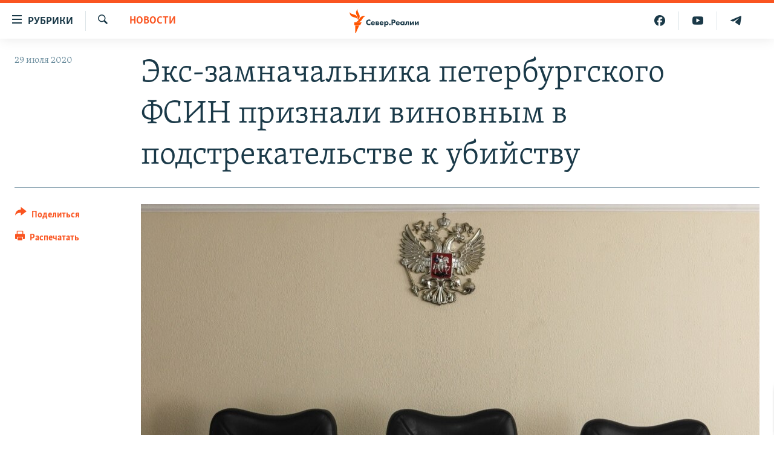

--- FILE ---
content_type: text/html; charset=utf-8
request_url: https://www.severreal.org/a/30755696.html
body_size: 12314
content:

<!DOCTYPE html>
<html lang="ru" dir="ltr" class="no-js">
<head>
<link href="/Content/responsive/RFE/ru-RU-SEV/RFE-ru-RU-SEV.css?&amp;av=0.0.0.0&amp;cb=370" rel="stylesheet"/>
<script src="https://tags.severreal.org/rferl-pangea/prod/utag.sync.js"></script> <script type='text/javascript' src='https://www.youtube.com/iframe_api' async></script>
<link rel="manifest" href="/manifest.json">
<script type="text/javascript">
//a general 'js' detection, must be on top level in <head>, due to CSS performance
document.documentElement.className = "js";
var cacheBuster = "370";
var appBaseUrl = "/";
var imgEnhancerBreakpoints = [0, 144, 256, 408, 650, 1023, 1597];
var isLoggingEnabled = false;
var isPreviewPage = false;
var isLivePreviewPage = false;
if (!isPreviewPage) {
window.RFE = window.RFE || {};
window.RFE.cacheEnabledByParam = window.location.href.indexOf('nocache=1') === -1;
const url = new URL(window.location.href);
const params = new URLSearchParams(url.search);
// Remove the 'nocache' parameter
params.delete('nocache');
// Update the URL without the 'nocache' parameter
url.search = params.toString();
window.history.replaceState(null, '', url.toString());
} else {
window.addEventListener('load', function() {
const links = window.document.links;
for (let i = 0; i < links.length; i++) {
links[i].href = '#';
links[i].target = '_self';
}
})
}
var pwaEnabled = true;
var swCacheDisabled;
</script>
<meta charset="utf-8" />
<title>Экс-замначальника петербургского ФСИН признали виновным в подстрекательстве к убийству</title>
<meta name="description" content="Мойсеенко заказал убийство своего подчиненного — одного из кураторов стройки &quot;Крестов-2&quot;" />
<meta name="keywords" content="Новости, Новости Петрозаводска, суд, петербург, уфсин петербурга, убийство в сизо" />
<meta name="viewport" content="width=device-width, initial-scale=1.0" />
<meta http-equiv="X-UA-Compatible" content="IE=edge" />
<meta name="robots" content="max-image-preview:large"><meta name = "yandex-verification" content = "0d8cc83685df6fb2" />
<meta name="facebook-domain-verification" content="rnvrrgh5t3xlxpw798g39abgbkkvp7" />
<link href="https://www.severreal.org/a/30755696.html" rel="canonical" />
<meta name="apple-mobile-web-app-title" content="RFE/RL" />
<meta name="apple-mobile-web-app-status-bar-style" content="black" />
<meta name="apple-itunes-app" content="app-id=478861937, app-argument=//30755696.ltr" />
<meta content="Петербург: экс-замначальника УФСИН признали виновным в подстрекательстве к убийству" property="og:title" />
<meta content="Мойсеенко заказал убийство своего подчиненного — одного из кураторов стройки &quot;Крестов-2&quot;" property="og:description" />
<meta content="article" property="og:type" />
<meta content="https://www.severreal.org/a/30755696.html" property="og:url" />
<meta content="Север.Реалии " property="og:site_name" />
<meta content="https://gdb.rferl.org/93804e56-49b5-42ae-b990-6a97fb1cd64b_w1200_h630.jpg" property="og:image" />
<meta content="1200" property="og:image:width" />
<meta content="630" property="og:image:height" />
<meta content="403534157431511" property="fb:app_id" />
<meta content="summary_large_image" name="twitter:card" />
<meta content="@SomeAccount" name="twitter:site" />
<meta content="https://gdb.rferl.org/93804e56-49b5-42ae-b990-6a97fb1cd64b_w1200_h630.jpg" name="twitter:image" />
<meta content="Петербург: экс-замначальника УФСИН признали виновным в подстрекательстве к убийству" name="twitter:title" />
<meta content="Мойсеенко заказал убийство своего подчиненного — одного из кураторов стройки &quot;Крестов-2&quot;" name="twitter:description" />
<link rel="amphtml" href="https://www.severreal.org/amp/30755696.html" />
<script type="application/ld+json">{"articleSection":"Новости","isAccessibleForFree":true,"headline":"Петербург: экс-замначальника УФСИН признали виновным в подстрекательстве к убийству","inLanguage":"ru-RU-SEV","keywords":"Новости, Новости Петрозаводска, суд, петербург, уфсин петербурга, убийство в сизо","author":{"@type":"Person","name":"RFE/RL"},"datePublished":"2020-07-29 18:12:32Z","dateModified":"2020-07-29 18:35:32Z","publisher":{"logo":{"width":512,"height":220,"@type":"ImageObject","url":"https://www.severreal.org/Content/responsive/RFE/ru-RU-SEV/img/logo.png"},"@type":"NewsMediaOrganization","url":"https://www.severreal.org","sameAs":["https://t.me/severrealii","https://www.youtube.com/channel/UCXbY7Lu7rj1ZwpkzDjJDFIw","https://www.facebook.com/severreal/","https://twitter.com/severrealii","https://www.instagram.com/sever.real/"],"name":"Север.Реалии","alternateName":""},"@context":"https://schema.org","@type":"NewsArticle","mainEntityOfPage":"https://www.severreal.org/a/30755696.html","url":"https://www.severreal.org/a/30755696.html","description":"Мойсеенко заказал убийство своего подчиненного — одного из кураторов стройки \u0022Крестов-2\u0022","image":{"width":1080,"height":608,"@type":"ImageObject","url":"https://gdb.rferl.org/93804e56-49b5-42ae-b990-6a97fb1cd64b_w1080_h608.jpg"},"name":"Экс-замначальника петербургского ФСИН признали виновным в подстрекательстве к убийству"}</script>
<script src="/Scripts/responsive/infographics.b?v=dVbZ-Cza7s4UoO3BqYSZdbxQZVF4BOLP5EfYDs4kqEo1&amp;av=0.0.0.0&amp;cb=370"></script>
<script src="/Scripts/responsive/loader.b?v=Q26XNwrL6vJYKjqFQRDnx01Lk2pi1mRsuLEaVKMsvpA1&amp;av=0.0.0.0&amp;cb=370"></script>
<link rel="icon" type="image/svg+xml" href="/Content/responsive/RFE/img/webApp/favicon.svg" />
<link rel="alternate icon" href="/Content/responsive/RFE/img/webApp/favicon.ico" />
<link rel="mask-icon" color="#ea6903" href="/Content/responsive/RFE/img/webApp/favicon_safari.svg" />
<link rel="apple-touch-icon" sizes="152x152" href="/Content/responsive/RFE/img/webApp/ico-152x152.png" />
<link rel="apple-touch-icon" sizes="144x144" href="/Content/responsive/RFE/img/webApp/ico-144x144.png" />
<link rel="apple-touch-icon" sizes="114x114" href="/Content/responsive/RFE/img/webApp/ico-114x114.png" />
<link rel="apple-touch-icon" sizes="72x72" href="/Content/responsive/RFE/img/webApp/ico-72x72.png" />
<link rel="apple-touch-icon-precomposed" href="/Content/responsive/RFE/img/webApp/ico-57x57.png" />
<link rel="icon" sizes="192x192" href="/Content/responsive/RFE/img/webApp/ico-192x192.png" />
<link rel="icon" sizes="128x128" href="/Content/responsive/RFE/img/webApp/ico-128x128.png" />
<meta name="msapplication-TileColor" content="#ffffff" />
<meta name="msapplication-TileImage" content="/Content/responsive/RFE/img/webApp/ico-144x144.png" />
<link rel="preload" href="/Content/responsive/fonts/Skolar-Lt_Cyrl_v2.4.woff" type="font/woff" as="font" crossorigin="anonymous" />
<link rel="alternate" type="application/rss+xml" title="RFE/RL - Top Stories [RSS]" href="/api/" />
<link rel="sitemap" type="application/rss+xml" href="/sitemap.xml" />
</head>
<body class=" nav-no-loaded cc_theme pg-article print-lay-article js-category-to-nav nojs-images ">
<script type="text/javascript" >
var analyticsData = {url:"https://www.severreal.org/a/30755696.html",property_id:"520",article_uid:"30755696",page_title:"Экс-замначальника петербургского ФСИН признали виновным в подстрекательстве к убийству",page_type:"article",content_type:"article",subcontent_type:"article",last_modified:"2020-07-29 18:35:32Z",pub_datetime:"2020-07-29 18:12:32Z",pub_year:"2020",pub_month:"07",pub_day:"29",pub_hour:"18",pub_weekday:"Wednesday",section:"новости",english_section:"news",byline:"",categories:"news,cities-petrozavodsk",tags:"суд;петербург;уфсин петербурга;убийство в сизо",domain:"www.severreal.org",language:"Russian",language_service:"RFERL Russian",platform:"web",copied:"no",copied_article:"",copied_title:"",runs_js:"Yes",cms_release:"8.44.0.0.370",enviro_type:"prod",slug:"",entity:"RFE",short_language_service:"RU",platform_short:"W",page_name:"Экс-замначальника петербургского ФСИН признали виновным в подстрекательстве к убийству"};
</script>
<noscript><iframe src="https://www.googletagmanager.com/ns.html?id=GTM-WXZBPZ" height="0" width="0" style="display:none;visibility:hidden"></iframe></noscript><script type="text/javascript" data-cookiecategory="analytics">
var gtmEventObject = Object.assign({}, analyticsData, {event: 'page_meta_ready'});window.dataLayer = window.dataLayer || [];window.dataLayer.push(gtmEventObject);
if (top.location === self.location) { //if not inside of an IFrame
var renderGtm = "true";
if (renderGtm === "true") {
(function(w,d,s,l,i){w[l]=w[l]||[];w[l].push({'gtm.start':new Date().getTime(),event:'gtm.js'});var f=d.getElementsByTagName(s)[0],j=d.createElement(s),dl=l!='dataLayer'?'&l='+l:'';j.async=true;j.src='//www.googletagmanager.com/gtm.js?id='+i+dl;f.parentNode.insertBefore(j,f);})(window,document,'script','dataLayer','GTM-WXZBPZ');
}
}
</script>
<!--Analytics tag js version start-->
<script type="text/javascript" data-cookiecategory="analytics">
var utag_data = Object.assign({}, analyticsData, {});
if(typeof(TealiumTagFrom)==='function' && typeof(TealiumTagSearchKeyword)==='function') {
var utag_from=TealiumTagFrom();var utag_searchKeyword=TealiumTagSearchKeyword();
if(utag_searchKeyword!=null && utag_searchKeyword!=='' && utag_data["search_keyword"]==null) utag_data["search_keyword"]=utag_searchKeyword;if(utag_from!=null && utag_from!=='') utag_data["from"]=TealiumTagFrom();}
if(window.top!== window.self&&utag_data.page_type==="snippet"){utag_data.page_type = 'iframe';}
try{if(window.top!==window.self&&window.self.location.hostname===window.top.location.hostname){utag_data.platform = 'self-embed';utag_data.platform_short = 'se';}}catch(e){if(window.top!==window.self&&window.self.location.search.includes("platformType=self-embed")){utag_data.platform = 'cross-promo';utag_data.platform_short = 'cp';}}
(function(a,b,c,d){ a="https://tags.severreal.org/rferl-pangea/prod/utag.js"; b=document;c="script";d=b.createElement(c);d.src=a;d.type="text/java"+c;d.async=true; a=b.getElementsByTagName(c)[0];a.parentNode.insertBefore(d,a); })();
</script>
<!--Analytics tag js version end-->
<!-- Analytics tag management NoScript -->
<noscript>
<img style="position: absolute; border: none;" src="https://ssc.severreal.org/b/ss/bbgprod,bbgentityrferl/1/G.4--NS/1313613763?pageName=rfe%3aru%3aw%3aarticle%3a%d0%ad%d0%ba%d1%81-%d0%b7%d0%b0%d0%bc%d0%bd%d0%b0%d1%87%d0%b0%d0%bb%d1%8c%d0%bd%d0%b8%d0%ba%d0%b0%20%d0%bf%d0%b5%d1%82%d0%b5%d1%80%d0%b1%d1%83%d1%80%d0%b3%d1%81%d0%ba%d0%be%d0%b3%d0%be%20%d0%a4%d0%a1%d0%98%d0%9d%20%d0%bf%d1%80%d0%b8%d0%b7%d0%bd%d0%b0%d0%bb%d0%b8%20%d0%b2%d0%b8%d0%bd%d0%be%d0%b2%d0%bd%d1%8b%d0%bc%20%d0%b2%20%d0%bf%d0%be%d0%b4%d1%81%d1%82%d1%80%d0%b5%d0%ba%d0%b0%d1%82%d0%b5%d0%bb%d1%8c%d1%81%d1%82%d0%b2%d0%b5%20%d0%ba%20%d1%83%d0%b1%d0%b8%d0%b9%d1%81%d1%82%d0%b2%d1%83&amp;c6=%d0%ad%d0%ba%d1%81-%d0%b7%d0%b0%d0%bc%d0%bd%d0%b0%d1%87%d0%b0%d0%bb%d1%8c%d0%bd%d0%b8%d0%ba%d0%b0%20%d0%bf%d0%b5%d1%82%d0%b5%d1%80%d0%b1%d1%83%d1%80%d0%b3%d1%81%d0%ba%d0%be%d0%b3%d0%be%20%d0%a4%d0%a1%d0%98%d0%9d%20%d0%bf%d1%80%d0%b8%d0%b7%d0%bd%d0%b0%d0%bb%d0%b8%20%d0%b2%d0%b8%d0%bd%d0%be%d0%b2%d0%bd%d1%8b%d0%bc%20%d0%b2%20%d0%bf%d0%be%d0%b4%d1%81%d1%82%d1%80%d0%b5%d0%ba%d0%b0%d1%82%d0%b5%d0%bb%d1%8c%d1%81%d1%82%d0%b2%d0%b5%20%d0%ba%20%d1%83%d0%b1%d0%b8%d0%b9%d1%81%d1%82%d0%b2%d1%83&amp;v36=8.44.0.0.370&amp;v6=D=c6&amp;g=https%3a%2f%2fwww.severreal.org%2fa%2f30755696.html&amp;c1=D=g&amp;v1=D=g&amp;events=event1,event52&amp;c16=rferl%20russian&amp;v16=D=c16&amp;c5=news&amp;v5=D=c5&amp;ch=%d0%9d%d0%be%d0%b2%d0%be%d1%81%d1%82%d0%b8&amp;c15=russian&amp;v15=D=c15&amp;c4=article&amp;v4=D=c4&amp;c14=30755696&amp;v14=D=c14&amp;v20=no&amp;c17=web&amp;v17=D=c17&amp;mcorgid=518abc7455e462b97f000101%40adobeorg&amp;server=www.severreal.org&amp;pageType=D=c4&amp;ns=bbg&amp;v29=D=server&amp;v25=rfe&amp;v30=520&amp;v105=D=User-Agent " alt="analytics" width="1" height="1" /></noscript>
<!-- End of Analytics tag management NoScript -->
<!--*** Accessibility links - For ScreenReaders only ***-->
<section>
<div class="sr-only">
<h2>Ссылки для упрощенного доступа</h2>
<ul>
<li><a href="#content" data-disable-smooth-scroll="1">Вернуться к основному содержанию</a></li>
<li><a href="#navigation" data-disable-smooth-scroll="1">Вернутся к главной навигации</a></li>
<li><a href="#txtHeaderSearch" data-disable-smooth-scroll="1">Вернутся к поиску</a></li>
</ul>
</div>
</section>
<div class="fb-quote"></div>
<div dir="ltr">
<div id="page">
<aside>
<div class="c-lightbox overlay-modal">
<div class="c-lightbox__intro">
<h2 class="c-lightbox__intro-title"></h2>
<button class="btn btn--rounded c-lightbox__btn c-lightbox__intro-next" title="Следующий">
<span class="ico ico--rounded ico-chevron-forward"></span>
<span class="sr-only">Следующий</span>
</button>
</div>
<div class="c-lightbox__nav">
<button class="btn btn--rounded c-lightbox__btn c-lightbox__btn--close" title="Закрыть">
<span class="ico ico--rounded ico-close"></span>
<span class="sr-only">Закрыть</span>
</button>
<button class="btn btn--rounded c-lightbox__btn c-lightbox__btn--prev" title="Предыдущий">
<span class="ico ico--rounded ico-chevron-backward"></span>
<span class="sr-only">Предыдущий</span>
</button>
<button class="btn btn--rounded c-lightbox__btn c-lightbox__btn--next" title="Следующий">
<span class="ico ico--rounded ico-chevron-forward"></span>
<span class="sr-only">Следующий</span>
</button>
</div>
<div class="c-lightbox__content-wrap">
<figure class="c-lightbox__content">
<span class="c-spinner c-spinner--lightbox">
<img src="/Content/responsive/img/player-spinner.png"
alt="пожалуйста, подождите"
title="пожалуйста, подождите" />
</span>
<div class="c-lightbox__img">
<div class="thumb">
<img src="" alt="" />
</div>
</div>
<figcaption>
<div class="c-lightbox__info c-lightbox__info--foot">
<span class="c-lightbox__counter"></span>
<span class="caption c-lightbox__caption"></span>
</div>
</figcaption>
</figure>
</div>
<div class="hidden">
<div class="content-advisory__box content-advisory__box--lightbox">
<span class="content-advisory__box-text">This image contains sensitive content which some people may find offensive or disturbing.</span>
<button class="btn btn--transparent content-advisory__box-btn m-t-md" value="text" type="button">
<span class="btn__text">
Click to reveal
</span>
</button>
</div>
</div>
</div>
<div class="print-dialogue">
<div class="container">
<h3 class="print-dialogue__title section-head">Print Options:</h3>
<div class="print-dialogue__opts">
<ul class="print-dialogue__opt-group">
<li class="form__group form__group--checkbox">
<input class="form__check " id="checkboxImages" name="checkboxImages" type="checkbox" checked="checked" />
<label for="checkboxImages" class="form__label m-t-md">Images</label>
</li>
<li class="form__group form__group--checkbox">
<input class="form__check " id="checkboxMultimedia" name="checkboxMultimedia" type="checkbox" checked="checked" />
<label for="checkboxMultimedia" class="form__label m-t-md">Multimedia</label>
</li>
</ul>
<ul class="print-dialogue__opt-group">
<li class="form__group form__group--checkbox">
<input class="form__check " id="checkboxEmbedded" name="checkboxEmbedded" type="checkbox" checked="checked" />
<label for="checkboxEmbedded" class="form__label m-t-md">Embedded Content</label>
</li>
<li class="form__group form__group--checkbox">
<input class="form__check " id="checkboxComments" name="checkboxComments" type="checkbox" />
<label for="checkboxComments" class="form__label m-t-md"> Comments</label>
</li>
</ul>
</div>
<div class="print-dialogue__buttons">
<button class="btn btn--secondary close-button" type="button" title="Отменить">
<span class="btn__text ">Отменить</span>
</button>
<button class="btn btn-cust-print m-l-sm" type="button" title="Распечатать">
<span class="btn__text ">Распечатать</span>
</button>
</div>
</div>
</div>
<div class="ctc-message pos-fix">
<div class="ctc-message__inner">Link has been copied to clipboard</div>
</div>
</aside>
<div class="hdr-20 hdr-20--big">
<div class="hdr-20__inner">
<div class="hdr-20__max pos-rel">
<div class="hdr-20__side hdr-20__side--primary d-flex">
<label data-for="main-menu-ctrl" data-switcher-trigger="true" data-switch-target="main-menu-ctrl" class="burger hdr-trigger pos-rel trans-trigger" data-trans-evt="click" data-trans-id="menu">
<span class="ico ico-close hdr-trigger__ico hdr-trigger__ico--close burger__ico burger__ico--close"></span>
<span class="ico ico-menu hdr-trigger__ico hdr-trigger__ico--open burger__ico burger__ico--open"></span>
<span class="burger__label">Рубрики</span>
</label>
<div class="menu-pnl pos-fix trans-target" data-switch-target="main-menu-ctrl" data-trans-id="menu">
<div class="menu-pnl__inner">
<nav class="main-nav menu-pnl__item menu-pnl__item--first">
<ul class="main-nav__list accordeon" data-analytics-tales="false" data-promo-name="link" data-location-name="nav,secnav">
<li class="main-nav__item">
<a class="main-nav__item-name main-nav__item-name--link" href="/reports" title="Репортаж" data-item-name="reports" >Репортаж</a>
</li>
<li class="main-nav__item">
<a class="main-nav__item-name main-nav__item-name--link" href="/razbor" title="Экспертиза" data-item-name="review" >Экспертиза</a>
</li>
<li class="main-nav__item">
<a class="main-nav__item-name main-nav__item-name--link" href="/interview" title="интервью" data-item-name="interview" >интервью</a>
</li>
<li class="main-nav__item">
<a class="main-nav__item-name main-nav__item-name--link" href="/opinions" title="мнения" data-item-name="opinions" >мнения</a>
</li>
<li class="main-nav__item">
<a class="main-nav__item-name main-nav__item-name--link" href="/history" title="история" data-item-name="history" >история</a>
</li>
<li class="main-nav__item">
<a class="main-nav__item-name main-nav__item-name--link" href="/u-sosedej" title="У соседей" data-item-name="sev-sosedi" >У соседей</a>
</li>
<li class="main-nav__item">
<a class="main-nav__item-name main-nav__item-name--link" href="/novosti-ne-politika" title="Ну и новость!" data-item-name="not-news" >Ну и новость!</a>
</li>
<li class="main-nav__item">
<a class="main-nav__item-name main-nav__item-name--link" href="/multimedia" title="Видео" data-item-name="multimedia" >Видео</a>
</li>
<li class="main-nav__item">
<a class="main-nav__item-name main-nav__item-name--link" href="/obshchestvo" title="Общество" data-item-name="society" >Общество</a>
</li>
<li class="main-nav__item accordeon__item" data-switch-target="menu-item-3253">
<label class="main-nav__item-name main-nav__item-name--label accordeon__control-label" data-switcher-trigger="true" data-for="menu-item-3253">
Спецпроекты
<span class="ico ico-chevron-down main-nav__chev"></span>
</label>
<div class="main-nav__sub-list">
<a class="main-nav__item-name main-nav__item-name--link main-nav__item-name--sub" href="/posle-imperii" title="После империи" data-item-name="posle-imperii" >После империи</a>
<a class="main-nav__item-name main-nav__item-name--link main-nav__item-name--sub" href="/price-of-war" title="цена войны" data-item-name="price-of-war" >цена войны</a>
<a class="main-nav__item-name main-nav__item-name--link main-nav__item-name--sub" href="/philosophy-steamer" title="Философский пароход. К 100-летию изгнания" data-item-name="philosophy-steamer" >Философский пароход. К 100-летию изгнания</a>
<a class="main-nav__item-name main-nav__item-name--link main-nav__item-name--sub" href="/russian-world" title="Русский мир" data-item-name="russian-world" >Русский мир</a>
</div>
</li>
<li class="main-nav__item">
<a class="main-nav__item-name main-nav__item-name--link" href="/block" title="Как обойти блокировку" data-item-name="blocking-sever" >Как обойти блокировку</a>
</li>
</ul>
</nav>
<div class="menu-pnl__item">
<a href="https://www.sibreal.org" class="menu-pnl__item-link" alt="Сибирь.Реалии">Сибирь.Реалии</a>
<a href="https://www.svoboda.org" class="menu-pnl__item-link" alt="Радио Свобода">Радио Свобода</a>
</div>
<div class="menu-pnl__item menu-pnl__item--social">
<h5 class="menu-pnl__sub-head">Социальные сети</h5>
<a href="https://t.me/severrealii" title="Подпишитесь на наш канал в Telegram" data-analytics-text="follow_on_telegram" class="btn btn--rounded btn--social-inverted menu-pnl__btn js-social-btn btn-telegram" target="_blank" rel="noopener">
<span class="ico ico-telegram ico--rounded"></span>
</a>
<a href="https://www.youtube.com/channel/UCXbY7Lu7rj1ZwpkzDjJDFIw" title="Присоединяйтесь в Youtube" data-analytics-text="follow_on_youtube" class="btn btn--rounded btn--social-inverted menu-pnl__btn js-social-btn btn-youtube" target="_blank" rel="noopener">
<span class="ico ico-youtube ico--rounded"></span>
</a>
<a href="https://twitter.com/severrealii" title="Мы в Twitter" data-analytics-text="follow_on_twitter" class="btn btn--rounded btn--social-inverted menu-pnl__btn js-social-btn btn-twitter" target="_blank" rel="noopener">
<span class="ico ico-twitter ico--rounded"></span>
</a>
<a href="https://www.facebook.com/severreal/" title="Мы в Facebook" data-analytics-text="follow_on_facebook" class="btn btn--rounded btn--social-inverted menu-pnl__btn js-social-btn btn-facebook" target="_blank" rel="noopener">
<span class="ico ico-facebook-alt ico--rounded"></span>
</a>
<a href="https://www.instagram.com/sever.real/" title="Подпишитесь на нашу страницу в Instagram" data-analytics-text="follow_on_instagram" class="btn btn--rounded btn--social-inverted menu-pnl__btn js-social-btn btn-instagram" target="_blank" rel="noopener">
<span class="ico ico-instagram ico--rounded"></span>
</a>
</div>
<div class="menu-pnl__item">
<a href="/navigation/allsites" class="menu-pnl__item-link">
<span class="ico ico-languages "></span>
Все сайты РСЕ/РС
</a>
</div>
</div>
</div>
<label data-for="top-search-ctrl" data-switcher-trigger="true" data-switch-target="top-search-ctrl" class="top-srch-trigger hdr-trigger">
<span class="ico ico-close hdr-trigger__ico hdr-trigger__ico--close top-srch-trigger__ico top-srch-trigger__ico--close"></span>
<span class="ico ico-search hdr-trigger__ico hdr-trigger__ico--open top-srch-trigger__ico top-srch-trigger__ico--open"></span>
</label>
<div class="srch-top srch-top--in-header" data-switch-target="top-search-ctrl">
<div class="container">
<form action="/s" class="srch-top__form srch-top__form--in-header" id="form-topSearchHeader" method="get" role="search"><label for="txtHeaderSearch" class="sr-only">Искать</label>
<input type="text" id="txtHeaderSearch" name="k" placeholder="текст для поиска..." accesskey="s" value="" class="srch-top__input analyticstag-event" onkeydown="if (event.keyCode === 13) { FireAnalyticsTagEventOnSearch('search', $dom.get('#txtHeaderSearch')[0].value) }" />
<button title="Искать" type="submit" class="btn btn--top-srch analyticstag-event" onclick="FireAnalyticsTagEventOnSearch('search', $dom.get('#txtHeaderSearch')[0].value) ">
<span class="ico ico-search"></span>
</button></form>
</div>
</div>
<a href="/" class="main-logo-link">
<img src="/Content/responsive/RFE/ru-RU-SEV/img/logo-compact.svg" class="main-logo main-logo--comp" alt="site logo">
<img src="/Content/responsive/RFE/ru-RU-SEV/img/logo.svg" class="main-logo main-logo--big" alt="site logo">
</a>
</div>
<div class="hdr-20__side hdr-20__side--secondary d-flex">
<a href="https://t.me/severrealii" title="Telegram" class="hdr-20__secondary-item" data-item-name="custom1">
<span class="ico-custom ico-custom--1 hdr-20__secondary-icon"></span>
</a>
<a href="https://www.youtube.com/channel/UCXbY7Lu7rj1ZwpkzDjJDFIw" title="YouTube" class="hdr-20__secondary-item" data-item-name="custom2">
<span class="ico-custom ico-custom--2 hdr-20__secondary-icon"></span>
</a>
<a href="https://www.facebook.com/severreal/" title="Facebook" class="hdr-20__secondary-item" data-item-name="custom3">
<span class="ico-custom ico-custom--3 hdr-20__secondary-icon"></span>
</a>
<a href="/s" title="Искать" class="hdr-20__secondary-item hdr-20__secondary-item--search" data-item-name="search">
<span class="ico ico-search hdr-20__secondary-icon hdr-20__secondary-icon--search"></span>
</a>
<div class="srch-bottom">
<form action="/s" class="srch-bottom__form d-flex" id="form-bottomSearch" method="get" role="search"><label for="txtSearch" class="sr-only">Искать</label>
<input type="search" id="txtSearch" name="k" placeholder="текст для поиска..." accesskey="s" value="" class="srch-bottom__input analyticstag-event" onkeydown="if (event.keyCode === 13) { FireAnalyticsTagEventOnSearch('search', $dom.get('#txtSearch')[0].value) }" />
<button title="Искать" type="submit" class="btn btn--bottom-srch analyticstag-event" onclick="FireAnalyticsTagEventOnSearch('search', $dom.get('#txtSearch')[0].value) ">
<span class="ico ico-search"></span>
</button></form>
</div>
</div>
<img src="/Content/responsive/RFE/ru-RU-SEV/img/logo-print.gif" class="logo-print" alt="site logo">
<img src="/Content/responsive/RFE/ru-RU-SEV/img/logo-print_color.png" class="logo-print logo-print--color" alt="site logo">
</div>
</div>
</div>
<script>
if (document.body.className.indexOf('pg-home') > -1) {
var nav2In = document.querySelector('.hdr-20__inner');
var nav2Sec = document.querySelector('.hdr-20__side--secondary');
var secStyle = window.getComputedStyle(nav2Sec);
if (nav2In && window.pageYOffset < 150 && secStyle['position'] !== 'fixed') {
nav2In.classList.add('hdr-20__inner--big')
}
}
</script>
<div class="c-hlights c-hlights--breaking c-hlights--no-item" data-hlight-display="mobile,desktop">
<div class="c-hlights__wrap container p-0">
<div class="c-hlights__nav">
<a role="button" href="#" title="Предыдущий">
<span class="ico ico-chevron-backward m-0"></span>
<span class="sr-only">Предыдущий</span>
</a>
<a role="button" href="#" title="Следующий">
<span class="ico ico-chevron-forward m-0"></span>
<span class="sr-only">Следующий</span>
</a>
</div>
<span class="c-hlights__label">
<span class="">Новость часа</span>
<span class="switcher-trigger">
<label data-for="more-less-1" data-switcher-trigger="true" class="switcher-trigger__label switcher-trigger__label--more p-b-0" title="Показать больше">
<span class="ico ico-chevron-down"></span>
</label>
<label data-for="more-less-1" data-switcher-trigger="true" class="switcher-trigger__label switcher-trigger__label--less p-b-0" title="Show less">
<span class="ico ico-chevron-up"></span>
</label>
</span>
</span>
<ul class="c-hlights__items switcher-target" data-switch-target="more-less-1">
</ul>
</div>
</div> <div id="content">
<main class="container">
<div class="hdr-container">
<div class="row">
<div class="col-category col-xs-12 col-md-2 pull-left"> <div class="category js-category">
<a class="" href="/news">Новости</a> </div>
</div><div class="col-title col-xs-12 col-md-10 pull-right"> <h1 class="title pg-title">
Экс-замначальника петербургского ФСИН признали виновным в подстрекательстве к убийству
</h1>
</div><div class="col-publishing-details col-xs-12 col-sm-12 col-md-2 pull-left"> <div class="publishing-details ">
<div class="published">
<span class="date" >
<time pubdate="pubdate" datetime="2020-07-29T21:12:32+03:00">
29 июля 2020
</time>
</span>
</div>
</div>
</div><div class="col-lg-12 separator"> <div class="separator">
<hr class="title-line" />
</div>
</div><div class="col-multimedia col-xs-12 col-md-10 pull-right"> <div class="cover-media">
<figure class="media-image js-media-expand">
<div class="img-wrap">
<div class="thumb thumb16_9">
<img src="https://gdb.rferl.org/93804e56-49b5-42ae-b990-6a97fb1cd64b_w250_r1_s.jpg" alt="Суд, судебный молоток, фемида, уголовный кодекс / Court, hammer, femida, criminal code" />
</div>
</div>
<figcaption>
<span class="caption">Суд, судебный молоток, фемида, уголовный кодекс / Court, hammer, femida, criminal code</span>
</figcaption>
</figure>
</div>
</div><div class="col-xs-12 col-md-2 pull-left article-share pos-rel"> <div class="share--box">
<div class="sticky-share-container" style="display:none">
<div class="container">
<a href="https://www.severreal.org" id="logo-sticky-share">&nbsp;</a>
<div class="pg-title pg-title--sticky-share">
Экс-замначальника петербургского ФСИН признали виновным в подстрекательстве к убийству
</div>
<div class="sticked-nav-actions">
<!--This part is for sticky navigation display-->
<p class="buttons link-content-sharing p-0 ">
<button class="btn btn--link btn-content-sharing p-t-0 " id="btnContentSharing" value="text" role="Button" type="" title="поделиться в других соцсетях">
<span class="ico ico-share ico--l"></span>
<span class="btn__text ">
Поделиться
</span>
</button>
</p>
<aside class="content-sharing js-content-sharing js-content-sharing--apply-sticky content-sharing--sticky"
role="complementary"
data-share-url="https://www.severreal.org/a/30755696.html" data-share-title="Экс-замначальника петербургского ФСИН признали виновным в подстрекательстве к убийству" data-share-text="Мойсеенко заказал убийство своего подчиненного — одного из кураторов стройки &quot;Крестов-2&quot;">
<div class="content-sharing__popover">
<h6 class="content-sharing__title">Поделиться</h6>
<button href="#close" id="btnCloseSharing" class="btn btn--text-like content-sharing__close-btn">
<span class="ico ico-close ico--l"></span>
</button>
<ul class="content-sharing__list">
<li class="content-sharing__item">
<div class="ctc ">
<input type="text" class="ctc__input" readonly="readonly">
<a href="" js-href="https://www.severreal.org/a/30755696.html" class="content-sharing__link ctc__button">
<span class="ico ico-copy-link ico--rounded ico--s"></span>
<span class="content-sharing__link-text">Копировать ссылку</span>
</a>
</div>
</li>
<li class="content-sharing__item">
<a href="https://telegram.me/share/url?url=https%3a%2f%2fwww.severreal.org%2fa%2f30755696.html"
data-analytics-text="share_on_telegram"
title="Telegram" target="_blank"
class="content-sharing__link js-social-btn">
<span class="ico ico-telegram ico--rounded ico--s"></span>
<span class="content-sharing__link-text">Telegram</span>
</a>
</li>
<li class="content-sharing__item">
<a href="https://facebook.com/sharer.php?u=https%3a%2f%2fwww.severreal.org%2fa%2f30755696.html"
data-analytics-text="share_on_facebook"
title="Facebook" target="_blank"
class="content-sharing__link js-social-btn">
<span class="ico ico-facebook ico--rounded ico--s"></span>
<span class="content-sharing__link-text">Facebook</span>
</a>
</li>
<li class="content-sharing__item">
<a href="https://twitter.com/share?url=https%3a%2f%2fwww.severreal.org%2fa%2f30755696.html&amp;text=%d0%9f%d0%b5%d1%82%d0%b5%d1%80%d0%b1%d1%83%d1%80%d0%b3%3a+%d1%8d%d0%ba%d1%81-%d0%b7%d0%b0%d0%bc%d0%bd%d0%b0%d1%87%d0%b0%d0%bb%d1%8c%d0%bd%d0%b8%d0%ba%d0%b0+%d0%a3%d0%a4%d0%a1%d0%98%d0%9d+%d0%bf%d1%80%d0%b8%d0%b7%d0%bd%d0%b0%d0%bb%d0%b8+%d0%b2%d0%b8%d0%bd%d0%be%d0%b2%d0%bd%d1%8b%d0%bc+%d0%b2+%d0%bf%d0%be%d0%b4%d1%81%d1%82%d1%80%d0%b5%d0%ba%d0%b0%d1%82%d0%b5%d0%bb%d1%8c%d1%81%d1%82%d0%b2%d0%b5+%d0%ba+%d1%83%d0%b1%d0%b8%d0%b9%d1%81%d1%82%d0%b2%d1%83"
data-analytics-text="share_on_twitter"
title="X (Twitter)" target="_blank"
class="content-sharing__link js-social-btn">
<span class="ico ico-twitter ico--rounded ico--s"></span>
<span class="content-sharing__link-text">X (Twitter)</span>
</a>
</li>
<li class="content-sharing__item visible-xs-inline-block visible-sm-inline-block">
<a href="whatsapp://send?text=https%3a%2f%2fwww.severreal.org%2fa%2f30755696.html"
data-analytics-text="share_on_whatsapp"
title="WhatsApp" target="_blank"
class="content-sharing__link js-social-btn">
<span class="ico ico-whatsapp ico--rounded ico--s"></span>
<span class="content-sharing__link-text">WhatsApp</span>
</a>
</li>
<li class="content-sharing__item visible-md-inline-block visible-lg-inline-block">
<a href="https://web.whatsapp.com/send?text=https%3a%2f%2fwww.severreal.org%2fa%2f30755696.html"
data-analytics-text="share_on_whatsapp_desktop"
title="WhatsApp" target="_blank"
class="content-sharing__link js-social-btn">
<span class="ico ico-whatsapp ico--rounded ico--s"></span>
<span class="content-sharing__link-text">WhatsApp</span>
</a>
</li>
<li class="content-sharing__item">
<a href="https://www.linkedin.com/shareArticle?mini=true&amp;url=https%3a%2f%2fwww.severreal.org%2fa%2f30755696.html&amp;title=Петербург: экс-замначальника УФСИН признали виновным в подстрекательстве к убийству"
data-analytics-text="share_on_linkedIn"
title="LinkedIn" target="_blank"
class="content-sharing__link js-social-btn">
<span class="ico ico-linkedin ico--rounded ico--s"></span>
<span class="content-sharing__link-text">LinkedIn</span>
</a>
</li>
<li class="content-sharing__item">
<a href="mailto:?body=https%3a%2f%2fwww.severreal.org%2fa%2f30755696.html&amp;subject=Петербург: экс-замначальника УФСИН признали виновным в подстрекательстве к убийству"
title="Email"
class="content-sharing__link ">
<span class="ico ico-email ico--rounded ico--s"></span>
<span class="content-sharing__link-text">Email</span>
</a>
</li>
</ul>
</div>
</aside>
</div>
</div>
</div>
<div class="links">
<p class="buttons link-content-sharing p-0 ">
<button class="btn btn--link btn-content-sharing p-t-0 " id="btnContentSharing" value="text" role="Button" type="" title="поделиться в других соцсетях">
<span class="ico ico-share ico--l"></span>
<span class="btn__text ">
Поделиться
</span>
</button>
</p>
<aside class="content-sharing js-content-sharing " role="complementary"
data-share-url="https://www.severreal.org/a/30755696.html" data-share-title="Экс-замначальника петербургского ФСИН признали виновным в подстрекательстве к убийству" data-share-text="Мойсеенко заказал убийство своего подчиненного — одного из кураторов стройки &quot;Крестов-2&quot;">
<div class="content-sharing__popover">
<h6 class="content-sharing__title">Поделиться</h6>
<button href="#close" id="btnCloseSharing" class="btn btn--text-like content-sharing__close-btn">
<span class="ico ico-close ico--l"></span>
</button>
<ul class="content-sharing__list">
<li class="content-sharing__item">
<div class="ctc ">
<input type="text" class="ctc__input" readonly="readonly">
<a href="" js-href="https://www.severreal.org/a/30755696.html" class="content-sharing__link ctc__button">
<span class="ico ico-copy-link ico--rounded ico--l"></span>
<span class="content-sharing__link-text">Копировать ссылку</span>
</a>
</div>
</li>
<li class="content-sharing__item">
<a href="https://telegram.me/share/url?url=https%3a%2f%2fwww.severreal.org%2fa%2f30755696.html"
data-analytics-text="share_on_telegram"
title="Telegram" target="_blank"
class="content-sharing__link js-social-btn">
<span class="ico ico-telegram ico--rounded ico--l"></span>
<span class="content-sharing__link-text">Telegram</span>
</a>
</li>
<li class="content-sharing__item">
<a href="https://facebook.com/sharer.php?u=https%3a%2f%2fwww.severreal.org%2fa%2f30755696.html"
data-analytics-text="share_on_facebook"
title="Facebook" target="_blank"
class="content-sharing__link js-social-btn">
<span class="ico ico-facebook ico--rounded ico--l"></span>
<span class="content-sharing__link-text">Facebook</span>
</a>
</li>
<li class="content-sharing__item">
<a href="https://twitter.com/share?url=https%3a%2f%2fwww.severreal.org%2fa%2f30755696.html&amp;text=%d0%9f%d0%b5%d1%82%d0%b5%d1%80%d0%b1%d1%83%d1%80%d0%b3%3a+%d1%8d%d0%ba%d1%81-%d0%b7%d0%b0%d0%bc%d0%bd%d0%b0%d1%87%d0%b0%d0%bb%d1%8c%d0%bd%d0%b8%d0%ba%d0%b0+%d0%a3%d0%a4%d0%a1%d0%98%d0%9d+%d0%bf%d1%80%d0%b8%d0%b7%d0%bd%d0%b0%d0%bb%d0%b8+%d0%b2%d0%b8%d0%bd%d0%be%d0%b2%d0%bd%d1%8b%d0%bc+%d0%b2+%d0%bf%d0%be%d0%b4%d1%81%d1%82%d1%80%d0%b5%d0%ba%d0%b0%d1%82%d0%b5%d0%bb%d1%8c%d1%81%d1%82%d0%b2%d0%b5+%d0%ba+%d1%83%d0%b1%d0%b8%d0%b9%d1%81%d1%82%d0%b2%d1%83"
data-analytics-text="share_on_twitter"
title="X (Twitter)" target="_blank"
class="content-sharing__link js-social-btn">
<span class="ico ico-twitter ico--rounded ico--l"></span>
<span class="content-sharing__link-text">X (Twitter)</span>
</a>
</li>
<li class="content-sharing__item visible-xs-inline-block visible-sm-inline-block">
<a href="whatsapp://send?text=https%3a%2f%2fwww.severreal.org%2fa%2f30755696.html"
data-analytics-text="share_on_whatsapp"
title="WhatsApp" target="_blank"
class="content-sharing__link js-social-btn">
<span class="ico ico-whatsapp ico--rounded ico--l"></span>
<span class="content-sharing__link-text">WhatsApp</span>
</a>
</li>
<li class="content-sharing__item visible-md-inline-block visible-lg-inline-block">
<a href="https://web.whatsapp.com/send?text=https%3a%2f%2fwww.severreal.org%2fa%2f30755696.html"
data-analytics-text="share_on_whatsapp_desktop"
title="WhatsApp" target="_blank"
class="content-sharing__link js-social-btn">
<span class="ico ico-whatsapp ico--rounded ico--l"></span>
<span class="content-sharing__link-text">WhatsApp</span>
</a>
</li>
<li class="content-sharing__item">
<a href="https://www.linkedin.com/shareArticle?mini=true&amp;url=https%3a%2f%2fwww.severreal.org%2fa%2f30755696.html&amp;title=Петербург: экс-замначальника УФСИН признали виновным в подстрекательстве к убийству"
data-analytics-text="share_on_linkedIn"
title="LinkedIn" target="_blank"
class="content-sharing__link js-social-btn">
<span class="ico ico-linkedin ico--rounded ico--l"></span>
<span class="content-sharing__link-text">LinkedIn</span>
</a>
</li>
<li class="content-sharing__item">
<a href="mailto:?body=https%3a%2f%2fwww.severreal.org%2fa%2f30755696.html&amp;subject=Петербург: экс-замначальника УФСИН признали виновным в подстрекательстве к убийству"
title="Email"
class="content-sharing__link ">
<span class="ico ico-email ico--rounded ico--l"></span>
<span class="content-sharing__link-text">Email</span>
</a>
</li>
</ul>
</div>
</aside>
<p class="link-print visible-md visible-lg buttons p-0">
<button class="btn btn--link btn-print p-t-0" onclick="if (typeof FireAnalyticsTagEvent === 'function') {FireAnalyticsTagEvent({ on_page_event: 'print_story' });}return false" title="(CTRL+P)">
<span class="ico ico-print"></span>
<span class="btn__text">Распечатать</span>
</button>
</p>
</div>
</div>
</div>
</div>
</div>
<div class="body-container">
<div class="row">
<div class="col-xs-12 col-sm-12 col-md-10 col-lg-10 pull-right">
<div class="row">
<div class="col-xs-12 col-sm-12 col-md-8 col-lg-8 pull-left bottom-offset content-offset">
<div id="article-content" class="content-floated-wrap fb-quotable">
<div class="wsw">
<p>Коллегия присяжных признала бывшего замначальника петербургского управления ФСИН Сергея Мойсеенко и бизнесмена Игоря Захарова виновными по делу об убийстве сотрудника УФСИН Николая Чернова. Заседание проходило в Ленинградском областном суде. Мойсеенко осудили за подстрекательство к убийству. Захарова - за пособничество. Об этом <a class="wsw__a" href="https://www.fontanka.ru/2020/07/29/69393022/?utm_source=yxnews&amp;utm_medium=desktop&amp;utm_referrer=https%3A%2F%2Fyandex.ru%2Fnews" target="_blank">сообщает</a> &quot;Фонтанка&quot; со ссылкой на адвоката потерпевшей стороны Натэллу Пономарёву. </p>
<p>В марте 2017 года в Петербурге был смертельно ранен подполковник ФСИН Николай Чернов, руководивший управлением капитального строительства и отвечавший за строительство &quot;Крестов-2&quot;. По подозрению в подстрекательстве к покушению был <a class="wsw__a" href="https://www.svoboda.org/a/28353050.html" target="_blank">задержан</a> Сергей Мойсеенко, также связанный со строительством нового корпуса изолятора. Позже был задержан коммерсант Игорь Захаров. В июле 2019 года присяжные огласили им оправдательный приговор. Однако Мойсеенко снова был задержали на выходе из суда по делу о <a class="wsw__a" href="https://www.severreal.org/a/30257981.html" target="_blank">получении </a>взятки.</p><div class="clear"></div>
<div class="wsw__embed">
<div class="infgraphicsAttach" >
<script type="text/javascript">
initInfographics(
{
groups:[],
params:[],
isMobile:true
});
</script>
<style>
#GR-1505 {
height: 50px;
-webkit-box-pack: justify;
-ms-flex-pack: justify;
justify-content: space-between;
float: none;
}
#GR-1505 div {
padding-left: 10px;
width: 32%;
height: 100%;
font-size: 16px;
line-height: 50px;
-webkit-filter: grayscale(1);
filter: grayscale(1);
}
#GR-1505 div:hover {
-webkit-transform: scale(1.04);
transform: scale(1.04);
-webkit-transform-origin: 50% 50%;
transform-origin: 50% 50%;
}
#GR-1505 div:hover {
-webkit-filter: grayscale(0);
filter: grayscale(0);
}
#GR-1505 .c1 {
background: #f7f7f7 url('https://gdb.rferl.org/DBCDC937-09B4-48FB-8FF8-28E3AB5E741B.png') no-repeat 95% center;
background-size: 40px;
color: #565555;
}
#GR-1505 .c2 {
background: #f7f7f7 url('https://gdb.rferl.org/3ABFA785-9F38-4027-90B7-C3AF7AF78F0A.png') no-repeat 95% center;
background-size: 25px;
}
#GR-1505 .c3 {
background: #f7f7f7 url('https://gdb.rferl.org/3C01120F-8ADB-44AF-96F3-B87D51C4BE10.png') no-repeat 95% center;
background-size: 40px;
}
#GR-1505 .c1:hover h5 {
color: #45668e;
}
#GR-1505 .c2:hover h5 {
color: #ed812b;
}
#GR-1505 .c3:hover h5 {
color: #1da1f2;
}
@media (max-width: 639px) {
#GR-1505 {
-webkit-box-orient: vertical;
-webkit-box-direction: normal;
-ms-flex-direction: column;
flex-direction: column;
height: auto;
}
#GR-1505 div {
width: 100%;
margin-bottom: 5px;
}
#GR-1505 div:hover {
-webkit-transform: none;
transform: none;
}
}
</style>
<link href="https://docs.rferl.org/branding/cdn/html_banners/banners-styles.css" rel="stylesheet">
<div id="GR-1505" class="banner banner--align">
<div class="c1">
<a href="https://vk.com/severreal" class="banner__a" target="_blank">
<h5 class="font-2">СР Вконтакте</h5>
</a>
</div>
<div class="c2">
<a href="https://ok.ru/group/55358584520855" class="banner__a" target="_blank">
<h5 class="font-2">СР в Одноклассниках</h5>
</a>
</div>
<div class="c3">
<a href="https://twitter.com/severrealii" class="banner__a" target="_blank">
<h5 class="font-2">СР в Твиттере</h5>
</a>
</div>
</div>
</div>
</div>
<p>В ноябре 2019 года Верховный суд <a class="wsw__a" href="https://www.severreal.org/a/30256445.html" target="_blank">отменил</a> оправдательный приговор по делу об убийстве и направил его на новое рассмотрение в Ленинградский областной суд. </p>
<p> </p>
</div>
</div>
</div>
<div class="col-xs-12 col-sm-12 col-md-4 col-lg-4 pull-left design-top-offset"> <div class="region">
<div class="media-block-wrap" id="wrowblock-32112_21" data-area-id=R2_1>
<div class="row">
<ul>
</ul>
</div>
</div>
<div class="media-block-wrap" id="wrowblock-22358_21" data-area-id=R3_1>
<div class="wsw">
<div class="clear"></div>
<div class="wsw__embed">
<div class="infgraphicsAttach">
<a class="flexible-iframe" data-height="300" data-iframe="true" data-layout="1" data-size="Article" data-width="100%" href="/a/32573992.html?layout=1">Reali Weekly right region</a>
</div>
</div>
<p> </p> </div>
</div>
</div>
</div>
</div>
</div>
</div>
</div>
</main>
<div class="container">
<div class="row">
<div class="col-xs-12 col-sm-12 col-md-12 col-lg-12">
<div class="slide-in-wg suspended" data-cookie-id="wgt-93471-3316697">
<div class="wg-hiding-area">
<span class="ico ico-arrow-right"></span>
<div class="media-block-wrap">
<h2 class="section-head">Рекомендованое</h2>
<div class="row">
<ul>
<li class="col-xs-12 col-sm-12 col-md-12 col-lg-12 mb-grid">
<div class="media-block ">
<a href="https://rferl.us10.list-manage.com/subscribe?u=3de062b009896941d3ae1c478&amp;id=9ea651fb24" class="img-wrap img-wrap--t-spac img-wrap--size-4 img-wrap--float" title="Получайте письма от наших авторов в рассылке! ">
<div class="thumb thumb16_9">
<noscript class="nojs-img">
<img src="https://gdb.rferl.org/01000000-0aff-0242-ce4b-08dba96f4173_w100_r1.jpg" alt="" />
</noscript>
<img data-src="https://gdb.rferl.org/01000000-0aff-0242-ce4b-08dba96f4173_w33_r1.jpg" src="" alt="" class=""/>
</div>
</a>
<div class="media-block__content media-block__content--h">
<a href="https://rferl.us10.list-manage.com/subscribe?u=3de062b009896941d3ae1c478&amp;id=9ea651fb24">
<h4 class="media-block__title media-block__title--size-4" title="Получайте письма от наших авторов в рассылке! ">
Получайте письма от наших авторов в рассылке!
</h4>
</a>
</div>
</div>
</li>
</ul>
</div>
</div>
</div>
</div>
</div>
</div>
</div>
<a class="btn pos-abs p-0 lazy-scroll-load" data-ajax="true" data-ajax-mode="replace" data-ajax-update="#ymla-section" data-ajax-url="/part/section/5/9456" href="/p/9456.html" loadonce="true" title="Читайте дальше">​</a> <div id="ymla-section" class="clear ymla-section"></div>
</div>
<footer role="contentinfo">
<div id="foot" class="foot">
<div class="container">
<div class="foot-nav collapsed" id="foot-nav">
<div class="menu">
<ul class="items">
<li class="socials block-socials">
<span class="handler" id="socials-handler">
Социальные сети
</span>
<div class="inner">
<ul class="subitems follow">
<li>
<a href="https://t.me/severrealii" title="Подпишитесь на наш канал в Telegram" data-analytics-text="follow_on_telegram" class="btn btn--rounded js-social-btn btn-telegram" target="_blank" rel="noopener">
<span class="ico ico-telegram ico--rounded"></span>
</a>
</li>
<li>
<a href="https://www.youtube.com/channel/UCXbY7Lu7rj1ZwpkzDjJDFIw" title="Присоединяйтесь в Youtube" data-analytics-text="follow_on_youtube" class="btn btn--rounded js-social-btn btn-youtube" target="_blank" rel="noopener">
<span class="ico ico-youtube ico--rounded"></span>
</a>
</li>
<li>
<a href="https://www.facebook.com/severreal/" title="Мы в Facebook" data-analytics-text="follow_on_facebook" class="btn btn--rounded js-social-btn btn-facebook" target="_blank" rel="noopener">
<span class="ico ico-facebook-alt ico--rounded"></span>
</a>
</li>
<li>
<a href="https://twitter.com/severrealii" title="Мы в Twitter" data-analytics-text="follow_on_twitter" class="btn btn--rounded js-social-btn btn-twitter" target="_blank" rel="noopener">
<span class="ico ico-twitter ico--rounded"></span>
</a>
</li>
<li>
<a href="https://www.instagram.com/sever.real/" title="Подпишитесь на нашу страницу в Instagram" data-analytics-text="follow_on_instagram" class="btn btn--rounded js-social-btn btn-instagram" target="_blank" rel="noopener">
<span class="ico ico-instagram ico--rounded"></span>
</a>
</li>
<li>
<a href="/rssfeeds" title="RSS" data-analytics-text="follow_on_rss" class="btn btn--rounded js-social-btn btn-rss" >
<span class="ico ico-rss ico--rounded"></span>
</a>
</li>
</ul>
</div>
</li>
<li class="block-primary collapsed collapsible item">
<span class="handler">
Север.Реалии
<span title="close tab" class="ico ico-chevron-up"></span>
<span title="open tab" class="ico ico-chevron-down"></span>
<span title="add" class="ico ico-plus"></span>
<span title="remove" class="ico ico-minus"></span>
</span>
<div class="inner">
<ul class="subitems">
<li class="subitem">
<a class="handler" href="/about" title="О проекте" >О проекте</a>
</li>
<li class="subitem">
<a class="handler" href="http://www.svoboda.org" title="Радио Свобода" target="_blank" rel="noopener">Радио Свобода</a>
</li>
<li class="subitem">
<a class="handler" href="http://www.sibreal.org" title="Сибирь.Реалии" target="_blank" rel="noopener">Сибирь.Реалии</a>
</li>
</ul>
</div>
</li>
<li class="block-primary collapsed collapsible item">
<span class="handler">
Информация
<span title="close tab" class="ico ico-chevron-up"></span>
<span title="open tab" class="ico ico-chevron-down"></span>
<span title="add" class="ico ico-plus"></span>
<span title="remove" class="ico ico-minus"></span>
</span>
<div class="inner">
<ul class="subitems">
<li class="subitem">
<a class="handler" href="/block" title="Как обойти блокировку" >Как обойти блокировку</a>
</li>
<li class="subitem">
<a class="handler" href="/contact" title="Контакт" >Контакт</a>
</li>
<li class="subitem">
<a class="handler" href="/sharetipssecurely" title="Поделитесь информацией" >Поделитесь информацией</a>
</li>
<li class="subitem">
<a class="handler" href="https://www.severreal.org/p/9690.html" title="Подпишитесь на рассылку" >Подпишитесь на рассылку</a>
</li>
</ul>
</div>
</li>
</ul>
</div>
</div>
<div class="foot__item foot__item--copyrights">
<p class="copyright">Север.Реалии © 2026 RFE/RL, Inc. | Все права защищены.</p>
</div>
</div>
</div>
</footer> </div>
</div>
<script src="https://cdn.onesignal.com/sdks/web/v16/OneSignalSDK.page.js" defer></script>
<script>
if (!isPreviewPage) {
window.OneSignalDeferred = window.OneSignalDeferred || [];
OneSignalDeferred.push(function(OneSignal) {
OneSignal.init({
appId: "3953ed08-2c79-4aef-803f-4e210d869ff1",
});
});
}
var narrationPlayer = document.querySelector('.narration-player');if (narrationPlayer) { window.clarity('event', 'narration_player_loaded');var mmp = narrationPlayer.querySelector('.aslp__mmp');if (mmp) {mmp.addEventListener('click', function() {var isPlay = narrationPlayer.querySelector('.aslp__control-ico--play.aslp__control-ico--swirl-in');if (isPlay) {window.clarity('event', 'narration_player_play_click');return;}window.clarity('event', 'narration_player_pause_click');});}}
</script> <script defer src="/Scripts/responsive/serviceWorkerInstall.js?cb=370"></script>
<script type="text/javascript">
// opera mini - disable ico font
if (navigator.userAgent.match(/Opera Mini/i)) {
document.getElementsByTagName("body")[0].className += " can-not-ff";
}
// mobile browsers test
if (typeof RFE !== 'undefined' && RFE.isMobile) {
if (RFE.isMobile.any()) {
document.getElementsByTagName("body")[0].className += " is-mobile";
}
else {
document.getElementsByTagName("body")[0].className += " is-not-mobile";
}
}
</script>
<script src="/conf.js?x=370" type="text/javascript"></script>
<div class="responsive-indicator">
<div class="visible-xs-block">XS</div>
<div class="visible-sm-block">SM</div>
<div class="visible-md-block">MD</div>
<div class="visible-lg-block">LG</div>
</div>
<script type="text/javascript">
var bar_data = {
"apiId": "30755696",
"apiType": "1",
"isEmbedded": "0",
"culture": "ru-RU-SEV",
"cookieName": "cmsLoggedIn",
"cookieDomain": "www.severreal.org"
};
</script>
<div id="scriptLoaderTarget" style="display:none;contain:strict;"></div>
</body>
</html>